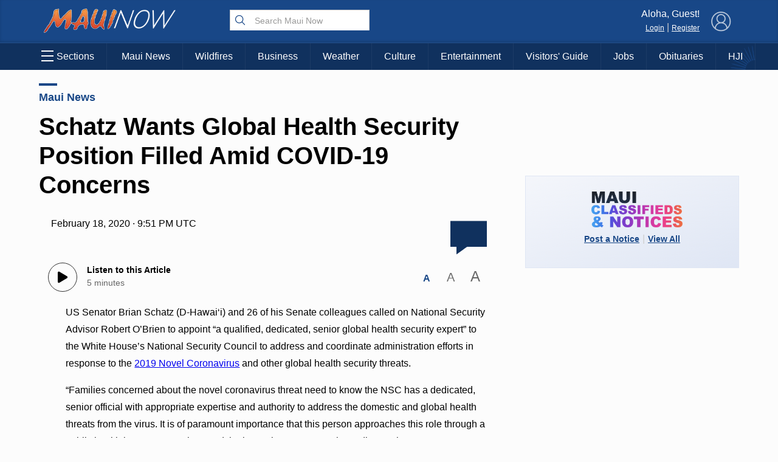

--- FILE ---
content_type: text/html; charset=utf-8
request_url: https://www.google.com/recaptcha/api2/aframe
body_size: 185
content:
<!DOCTYPE HTML><html><head><meta http-equiv="content-type" content="text/html; charset=UTF-8"></head><body><script nonce="fOkGXc1gJF8HPNy_BQRtjw">/** Anti-fraud and anti-abuse applications only. See google.com/recaptcha */ try{var clients={'sodar':'https://pagead2.googlesyndication.com/pagead/sodar?'};window.addEventListener("message",function(a){try{if(a.source===window.parent){var b=JSON.parse(a.data);var c=clients[b['id']];if(c){var d=document.createElement('img');d.src=c+b['params']+'&rc='+(localStorage.getItem("rc::a")?sessionStorage.getItem("rc::b"):"");window.document.body.appendChild(d);sessionStorage.setItem("rc::e",parseInt(sessionStorage.getItem("rc::e")||0)+1);localStorage.setItem("rc::h",'1762624069257');}}}catch(b){}});window.parent.postMessage("_grecaptcha_ready", "*");}catch(b){}</script></body></html>